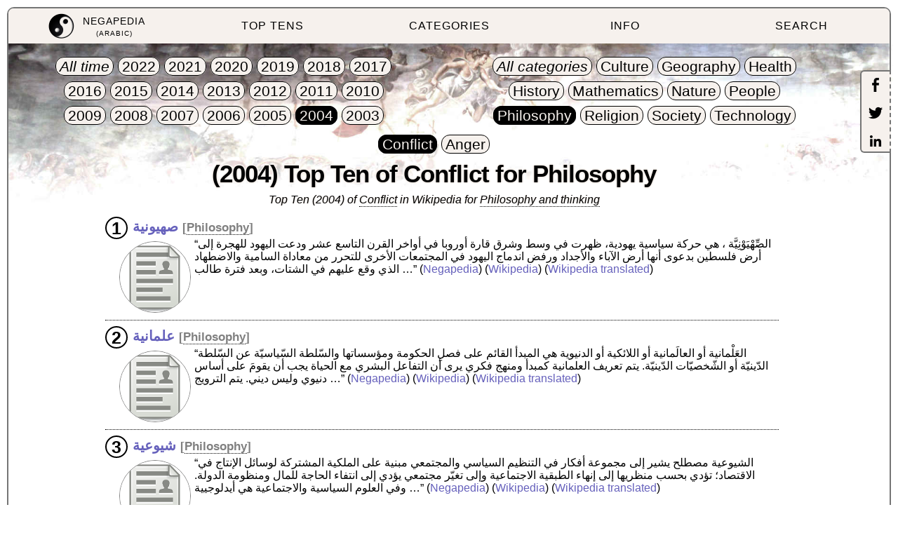

--- FILE ---
content_type: text/html
request_url: http://ar.negapedia.org/toptens/2004/conflict/philosophy
body_size: 2455
content:
<!DOCTYPE html>
<html lang="ar">
<head id="topten" data-type="conflict" data-period="2004" data-topic="philosophy">
<meta charset="UTF-8"/>
<meta name="viewport" content="width=device-width, initial-scale=1.0, minimum-scale=1.0"/>
<meta property="og:image" content="http://www.negapedia.org/images/logo.png"/>

<title>2004 Top Ten of Conflict for Philosophy - Negapedia</title>

<link rel="stylesheet prefetch" type="text/css" href="http://www.negapedia.org/css/core.css">

<body>

<div id="menu"></div>

<div id="content">

<h1>2004 Top Ten of Conflict for Philosophy</h1>

<div id="intro"></div>
<dl class="list-entries">
    <dt data-topic="philosophy">صهيونية</dt>
    <dd class="wikipedia-short" data-name="صهيونية">الصِّهْيَوْنِيَّة ‏، هي حركة سياسية يهودية، ظهرت في وسط وشرق قارة أوروبا في أواخر القرن التاسع عشر ودعت اليهود للهجرة إلى أرض فلسطين بدعوى أنها أرض الآباء والأجداد ورفض اندماج اليهود في المجتمعات الأخرى للتحرر من معاداة السامية والاضطهاد الذي وقع عليهم في الشتات، وبعد فترة طالب</dd>
    <dt data-topic="philosophy">علمانية</dt>
    <dd class="wikipedia-short" data-name="علمانية">العَلْمانية أو العالَمانية أو اللائكية أو الدنيوية هي المبدأ القائم على فصلِ الحكومة ومؤسساتها والسّلطة السّياسيّة عن السّلطة الدّينيّة أو الشّخصيّات الدّينيّة. يتم تعريف العلمانية كمبدأ ومنهج فكري يرى أن التفاعل البشري مع الحياة يجب أن يقومَ على أساس دنيوي وليس ديني. يتم الترويج</dd>
    <dt data-topic="philosophy">شيوعية</dt>
    <dd class="wikipedia-short" data-name="شيوعية">الشيوعية مصطلح يشير إلى مجموعة أفكار في التنظيم السياسي والمجتمعي مبنية على الملكية المشتركة لوسائل الإنتاج في الاقتصاد؛ تؤدي بحسب منظريها إلى إنهاء الطبقية الاجتماعية وإلى تغيّر مجتمعي يؤدي إلى انتفاء الحاجة للمال ومنظومة الدولة. وفي العلوم السياسية والاجتماعية هي أيدلوجيية</dd>
    <dt data-topic="philosophy">تطرف</dt>
    <dd class="wikipedia-short" data-name="تطرف">التطرّف هو تعبير نسبي يستعمل لوصف أفكار أو أعمال ينظر إليها من قبل مطلقي هذا التعبير بأنها غير مبرّرة. من ناحية الأفكار، يستعمل هذا التعبير لوصم الأيديولوجية السياسية التي تعدّ بعيدة عن التوجه السياسي للمجتمع. من ناحية الأعمال، يستعمل هذا التعبير في أغلب الأحيان لوصف المنهجيات</dd>
    <dt data-topic="philosophy">معلومة</dt>
    <dd class="wikipedia-short" data-name="معلومة">تعرََّف المعلومات على أنها البيانات التي تمت معالجتها بحيث أصبحت ذات معنى وباتت مرتبطة بسياق معين. إن المعلومات هي مصطلح واسع يُستخدم لعدة معاني حسب سياق الحديث، وهو بشكل عام مرتبط بمصطلحات مثل: المعنى، المعرفة، التعليم، التواصل</dd>
    <dt data-topic="philosophy">شورى</dt>
    <dd class="wikipedia-short" data-name="شورى">الشورى هي مصطلح إسلامي استمده بعض فقهاء وعلماء المسلمين من بعض آيات القرآن مثل  وَالَّذِينَ اسْتَجَابُوا لِرَبِّهِمْ وَأَقَامُوا الصَّلَاةَ وَأَمْرُهُمْ شُورَى بَيْنَهُمْ وَمِمَّا رَزَقْنَاهُمْ يُنْفِقُونَ   سورة الشورى-آية 38 للدلالة على ما اعتبروه المبدأ شرعي من مبادئ الإسلام</dd>
    <dt data-topic="philosophy">إسماعيلية</dt>
    <dd class="wikipedia-short" data-name="إسماعيلية">الإسماعيلية إحدى فرق الشيعة وثاني أكبرها بعد الاثنى عشرية، وهي من الفرق الباطنية</dd>
    <dt data-topic="philosophy">فلسفة</dt>
    <dd class="wikipedia-short" data-name="فلسفة">الفلسفة هي دراسة الأسئلة العامة والأساسية عن الوجود والمعرفة والقيم والعقل والاستدلال واللغة. غالبًا ما تطرح مثل هذه الأسئلة كمسائل لدراستها أو حلها. ربما صاغ مصطلح «فيلسوف » هو الفيلسوف وعالم الرياضيات فيثاغورس. تشمل الأساليب الفلسفية الاستجواب والمناقشة النقدية والحجة المنطقية</dd>
    <dt data-topic="philosophy">أمة (إسلام)</dt>
    <dd class="wikipedia-short" data-name="أمة_(إسلام)">الأمة هي كلمة عربية تعني المجتمع. وهي تتميز عن الشعب في أن الأمة ذات أصل مشترك أو جغرافيا مشتركة، ويمكن القول أنه مجتمع فوق وطني له تاريخ مشترك</dd>
    <dt data-topic="philosophy">كونفوشية</dt>
    <dd class="wikipedia-short" data-name="كونفوشية">الكونفوشية أو الكُنفُوشِيَّة (بالصينية:儒家): هي مجموعة من المعتقدات والمبادئ في الفلسفة الصينية، طُورت عن طريق تعاليم كونفيشيوس (孔夫子) وأتباعه، تتمحور في مجملها حول الأخلاق والآداب، طريقة إدارة الحكم والعلاقات الاجتماعية. أثرت الكونفشيوسية في منهج حياة الصينيين، حددت لهم أنماط</dd>
</dl>


<footer id="footer"></footer>

</div>

<div id="resolver">
<script type="text/javascript" src="http://www.negapedia.org/js/resolver.js"></script>
</div>

</body></html>
